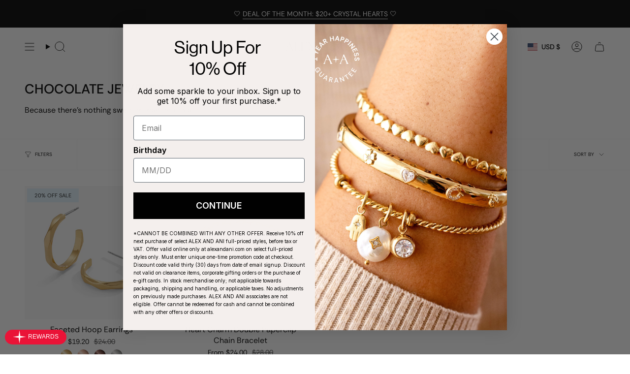

--- FILE ---
content_type: text/html; charset=utf-8
request_url: https://www.alexandani.com/apps/reviews/collections?url=https:/www.alexandani.com/collections/all-chocolate-gold-jewelry
body_size: -123
content:
 [ { "@context": "http://schema.org", "@type": "OfferCatalog", "mainEntityOfPage": { "@type": "WebPage", "@id": "https://www.alexandani.com/collections/all-chocolate-gold-jewelry#webpage_sp_schemaplus" }, "description": "Because there’s nothing sweeter than chocolate.", "name": "CHOCOLATE JEWELRY", "url": "https://www.alexandani.com/collections/all-chocolate-gold-jewelry",   "image": "https://www.alexandani.com/cdn/shop/collections/white-plp-banner_1b049246-a1f6-4555-8645-21aa1f5a43fd.jpg?v=1692116363",   "numberOfItems": "2" }       ]

--- FILE ---
content_type: text/javascript
request_url: https://www.alexandani.com/cdn/shop/t/845/assets/custom.js?v=91055294594162008651768428351
body_size: -746
content:
//# sourceMappingURL=/cdn/shop/t/845/assets/custom.js.map?v=91055294594162008651768428351


--- FILE ---
content_type: text/javascript; charset=utf-8
request_url: https://www.alexandani.com/products/faceted-hoop-earrings.js
body_size: 1282
content:
{"id":6747833991271,"title":"Faceted Hoop Earrings","handle":"faceted-hoop-earrings","description":"\u003cp\u003eSome classics are meant to be worn forever. Wear the Faceted Hoop Earrings as an everyday ear staple. Available in four unique finishes: Shiny Gold, Shiny Silver, Shiny Rose Gold, and Chocolate Gold.\u003c\/p\u003e","published_at":"2023-12-22T08:59:48-05:00","created_at":"2023-02-14T16:53:53-05:00","vendor":"Alex and Ani","type":"Earrings","tags":["_badge_20%_OFF_SALE","Code: Not License","Collab: Caroline Vreeland","Collection: Best Seller","Collection: Box of Chocolates","Collection: Finishing Touches","Collection: Gemstones + Crystals","Collection: Last Chance","Collection: Party Wear","Collection: Zaccents","Config: Abandon Cart Eligible","Config: Core Promo","Department: Earring","Discount: Store","Earring Class: Hoop","Earring Type: Hoop","F\u0026F25","F\u0026FSALE2025","Launch: 02-16-2023","NuORDER Active: true","NuORDER Sync: true","Price Check 12.29","Price: Full","Promo: Black Friday","Promo: LWG20","Relationship: Aunt","Relationship: Daughter","Relationship: Grandmother","Relationship: Wife","ROKT: PostPurchase","Sale: Labor Day","Sale: Seasonal BOGO 30","Shop: Everyday Jewelry","Trend: 90's Nostalgia","Trending: Chocolate + Roses","Under30","Under30Accents","Year: 2022"],"price":1920,"price_min":1920,"price_max":1920,"available":true,"price_varies":false,"compare_at_price":2400,"compare_at_price_min":2400,"compare_at_price_max":2400,"compare_at_price_varies":false,"variants":[{"id":40030759092327,"title":"Gold","option1":"Gold","option2":null,"option3":null,"sku":"AA749123SG","requires_shipping":true,"taxable":true,"featured_image":{"id":30428019228775,"product_id":6747833991271,"position":1,"created_at":"2023-02-15T08:51:57-05:00","updated_at":"2025-02-26T10:16:04-05:00","alt":"Gold","width":2000,"height":2000,"src":"https:\/\/cdn.shopify.com\/s\/files\/1\/0269\/9558\/9223\/products\/faceted-hoop-earrings-AA749123SG.jpg?v=1740582964","variant_ids":[40030759092327]},"available":true,"name":"Faceted Hoop Earrings - Gold","public_title":"Gold","options":["Gold"],"price":1920,"weight":172,"compare_at_price":2400,"inventory_management":"shopify","barcode":"886787217172","featured_media":{"alt":"Gold","id":23096423481447,"position":1,"preview_image":{"aspect_ratio":1.0,"height":2000,"width":2000,"src":"https:\/\/cdn.shopify.com\/s\/files\/1\/0269\/9558\/9223\/products\/faceted-hoop-earrings-AA749123SG.jpg?v=1740582964"}},"quantity_rule":{"min":1,"max":null,"increment":1},"quantity_price_breaks":[],"requires_selling_plan":false,"selling_plan_allocations":[]},{"id":40030759223399,"title":"Rose Gold","option1":"Rose Gold","option2":null,"option3":null,"sku":"AA749123SR","requires_shipping":true,"taxable":true,"featured_image":{"id":30428019196007,"product_id":6747833991271,"position":7,"created_at":"2023-02-15T08:51:57-05:00","updated_at":"2023-02-16T13:20:40-05:00","alt":"Rose Gold","width":2000,"height":2000,"src":"https:\/\/cdn.shopify.com\/s\/files\/1\/0269\/9558\/9223\/products\/faceted-hoop-earrings-AA749123SR.jpg?v=1676571640","variant_ids":[40030759223399]},"available":false,"name":"Faceted Hoop Earrings - Rose Gold","public_title":"Rose Gold","options":["Rose Gold"],"price":1920,"weight":172,"compare_at_price":2400,"inventory_management":"shopify","barcode":"886787217189","featured_media":{"alt":"Rose Gold","id":23096423448679,"position":7,"preview_image":{"aspect_ratio":1.0,"height":2000,"width":2000,"src":"https:\/\/cdn.shopify.com\/s\/files\/1\/0269\/9558\/9223\/products\/faceted-hoop-earrings-AA749123SR.jpg?v=1676571640"}},"quantity_rule":{"min":1,"max":null,"increment":1},"quantity_price_breaks":[],"requires_selling_plan":false,"selling_plan_allocations":[]},{"id":40030758928487,"title":"Chocolate","option1":"Chocolate","option2":null,"option3":null,"sku":"AA749123SC","requires_shipping":true,"taxable":true,"featured_image":{"id":30428019327079,"product_id":6747833991271,"position":3,"created_at":"2023-02-15T08:51:57-05:00","updated_at":"2023-02-15T08:52:14-05:00","alt":"Chocolate","width":2000,"height":2000,"src":"https:\/\/cdn.shopify.com\/s\/files\/1\/0269\/9558\/9223\/products\/faceted-hoop-earrings-AA749123SC.jpg?v=1676469134","variant_ids":[40030758928487]},"available":false,"name":"Faceted Hoop Earrings - Chocolate","public_title":"Chocolate","options":["Chocolate"],"price":1920,"weight":172,"compare_at_price":2400,"inventory_management":"shopify","barcode":"886787217196","featured_media":{"alt":"Chocolate","id":23096423514215,"position":3,"preview_image":{"aspect_ratio":1.0,"height":2000,"width":2000,"src":"https:\/\/cdn.shopify.com\/s\/files\/1\/0269\/9558\/9223\/products\/faceted-hoop-earrings-AA749123SC.jpg?v=1676469134"}},"quantity_rule":{"min":1,"max":null,"increment":1},"quantity_price_breaks":[],"requires_selling_plan":false,"selling_plan_allocations":[]},{"id":40030759026791,"title":"Silver","option1":"Silver","option2":null,"option3":null,"sku":"AA749123SS","requires_shipping":true,"taxable":true,"featured_image":{"id":30428019261543,"product_id":6747833991271,"position":2,"created_at":"2023-02-15T08:51:57-05:00","updated_at":"2025-02-26T10:16:04-05:00","alt":"Rose Gold","width":2000,"height":2000,"src":"https:\/\/cdn.shopify.com\/s\/files\/1\/0269\/9558\/9223\/products\/faceted-hoop-earrings-AA749123SS.jpg?v=1740582964","variant_ids":[40030759026791]},"available":true,"name":"Faceted Hoop Earrings - Silver","public_title":"Silver","options":["Silver"],"price":1920,"weight":172,"compare_at_price":2400,"inventory_management":"shopify","barcode":"886787217165","featured_media":{"alt":"Rose Gold","id":23096423415911,"position":2,"preview_image":{"aspect_ratio":1.0,"height":2000,"width":2000,"src":"https:\/\/cdn.shopify.com\/s\/files\/1\/0269\/9558\/9223\/products\/faceted-hoop-earrings-AA749123SS.jpg?v=1740582964"}},"quantity_rule":{"min":1,"max":null,"increment":1},"quantity_price_breaks":[],"requires_selling_plan":false,"selling_plan_allocations":[]}],"images":["\/\/cdn.shopify.com\/s\/files\/1\/0269\/9558\/9223\/products\/faceted-hoop-earrings-AA749123SG.jpg?v=1740582964","\/\/cdn.shopify.com\/s\/files\/1\/0269\/9558\/9223\/products\/faceted-hoop-earrings-AA749123SS.jpg?v=1740582964","\/\/cdn.shopify.com\/s\/files\/1\/0269\/9558\/9223\/products\/faceted-hoop-earrings-AA749123SC.jpg?v=1676469134","\/\/cdn.shopify.com\/s\/files\/1\/0269\/9558\/9223\/products\/faceted-hoop-earrings-model-AA749123SC.jpg?v=1676571640","\/\/cdn.shopify.com\/s\/files\/1\/0269\/9558\/9223\/products\/faceted-hoop-earrings-model-AA749123SS.jpg?v=1676571640","\/\/cdn.shopify.com\/s\/files\/1\/0269\/9558\/9223\/products\/faceted-hoop-earrings-model-AA749123SG.jpg?v=1676571640","\/\/cdn.shopify.com\/s\/files\/1\/0269\/9558\/9223\/products\/faceted-hoop-earrings-AA749123SR.jpg?v=1676571640","\/\/cdn.shopify.com\/s\/files\/1\/0269\/9558\/9223\/products\/faceted-hoop-earrings-model-AA749123SR.jpg?v=1676469134"],"featured_image":"\/\/cdn.shopify.com\/s\/files\/1\/0269\/9558\/9223\/products\/faceted-hoop-earrings-AA749123SG.jpg?v=1740582964","options":[{"name":"Finish","position":1,"values":["Gold","Rose Gold","Chocolate","Silver"]}],"url":"\/products\/faceted-hoop-earrings","media":[{"alt":"Gold","id":23096423481447,"position":1,"preview_image":{"aspect_ratio":1.0,"height":2000,"width":2000,"src":"https:\/\/cdn.shopify.com\/s\/files\/1\/0269\/9558\/9223\/products\/faceted-hoop-earrings-AA749123SG.jpg?v=1740582964"},"aspect_ratio":1.0,"height":2000,"media_type":"image","src":"https:\/\/cdn.shopify.com\/s\/files\/1\/0269\/9558\/9223\/products\/faceted-hoop-earrings-AA749123SG.jpg?v=1740582964","width":2000},{"alt":"Rose Gold","id":23096423415911,"position":2,"preview_image":{"aspect_ratio":1.0,"height":2000,"width":2000,"src":"https:\/\/cdn.shopify.com\/s\/files\/1\/0269\/9558\/9223\/products\/faceted-hoop-earrings-AA749123SS.jpg?v=1740582964"},"aspect_ratio":1.0,"height":2000,"media_type":"image","src":"https:\/\/cdn.shopify.com\/s\/files\/1\/0269\/9558\/9223\/products\/faceted-hoop-earrings-AA749123SS.jpg?v=1740582964","width":2000},{"alt":"Chocolate","id":23096423514215,"position":3,"preview_image":{"aspect_ratio":1.0,"height":2000,"width":2000,"src":"https:\/\/cdn.shopify.com\/s\/files\/1\/0269\/9558\/9223\/products\/faceted-hoop-earrings-AA749123SC.jpg?v=1676469134"},"aspect_ratio":1.0,"height":2000,"media_type":"image","src":"https:\/\/cdn.shopify.com\/s\/files\/1\/0269\/9558\/9223\/products\/faceted-hoop-earrings-AA749123SC.jpg?v=1676469134","width":2000},{"alt":"Silver","id":23096423383143,"position":4,"preview_image":{"aspect_ratio":1.0,"height":2688,"width":2688,"src":"https:\/\/cdn.shopify.com\/s\/files\/1\/0269\/9558\/9223\/products\/faceted-hoop-earrings-model-AA749123SC.jpg?v=1676571640"},"aspect_ratio":1.0,"height":2688,"media_type":"image","src":"https:\/\/cdn.shopify.com\/s\/files\/1\/0269\/9558\/9223\/products\/faceted-hoop-earrings-model-AA749123SC.jpg?v=1676571640","width":2688},{"alt":"Silver","id":23096423284839,"position":5,"preview_image":{"aspect_ratio":1.0,"height":2688,"width":2688,"src":"https:\/\/cdn.shopify.com\/s\/files\/1\/0269\/9558\/9223\/products\/faceted-hoop-earrings-model-AA749123SS.jpg?v=1676571640"},"aspect_ratio":1.0,"height":2688,"media_type":"image","src":"https:\/\/cdn.shopify.com\/s\/files\/1\/0269\/9558\/9223\/products\/faceted-hoop-earrings-model-AA749123SS.jpg?v=1676571640","width":2688},{"alt":"Gold","id":23096423350375,"position":6,"preview_image":{"aspect_ratio":1.0,"height":2688,"width":2688,"src":"https:\/\/cdn.shopify.com\/s\/files\/1\/0269\/9558\/9223\/products\/faceted-hoop-earrings-model-AA749123SG.jpg?v=1676571640"},"aspect_ratio":1.0,"height":2688,"media_type":"image","src":"https:\/\/cdn.shopify.com\/s\/files\/1\/0269\/9558\/9223\/products\/faceted-hoop-earrings-model-AA749123SG.jpg?v=1676571640","width":2688},{"alt":"Rose Gold","id":23096423448679,"position":7,"preview_image":{"aspect_ratio":1.0,"height":2000,"width":2000,"src":"https:\/\/cdn.shopify.com\/s\/files\/1\/0269\/9558\/9223\/products\/faceted-hoop-earrings-AA749123SR.jpg?v=1676571640"},"aspect_ratio":1.0,"height":2000,"media_type":"image","src":"https:\/\/cdn.shopify.com\/s\/files\/1\/0269\/9558\/9223\/products\/faceted-hoop-earrings-AA749123SR.jpg?v=1676571640","width":2000},{"alt":"Rose Gold","id":23096423317607,"position":8,"preview_image":{"aspect_ratio":1.0,"height":2688,"width":2688,"src":"https:\/\/cdn.shopify.com\/s\/files\/1\/0269\/9558\/9223\/products\/faceted-hoop-earrings-model-AA749123SR.jpg?v=1676469134"},"aspect_ratio":1.0,"height":2688,"media_type":"image","src":"https:\/\/cdn.shopify.com\/s\/files\/1\/0269\/9558\/9223\/products\/faceted-hoop-earrings-model-AA749123SR.jpg?v=1676469134","width":2688},{"alt":"https:\/\/cdn.shopify.com\/videos\/c\/o\/v\/8ff8c949229047bcb642da71676694dc.mov","id":23142581731431,"position":9,"preview_image":{"aspect_ratio":1.0,"height":2000,"width":2000,"src":"https:\/\/cdn.shopify.com\/s\/files\/1\/0269\/9558\/9223\/products\/8ff8c949229047bcb642da71676694dc.thumbnail.0000000000.jpg?v=1677268516"},"aspect_ratio":1.0,"duration":2630,"media_type":"video","sources":[{"format":"mp4","height":480,"mime_type":"video\/mp4","url":"https:\/\/cdn.shopify.com\/videos\/c\/vp\/8ff8c949229047bcb642da71676694dc\/8ff8c949229047bcb642da71676694dc.SD-480p-1.5Mbps-12654939.mp4","width":480},{"format":"mp4","height":1080,"mime_type":"video\/mp4","url":"https:\/\/cdn.shopify.com\/videos\/c\/vp\/8ff8c949229047bcb642da71676694dc\/8ff8c949229047bcb642da71676694dc.HD-1080p-7.2Mbps-12654939.mp4","width":1080},{"format":"mp4","height":720,"mime_type":"video\/mp4","url":"https:\/\/cdn.shopify.com\/videos\/c\/vp\/8ff8c949229047bcb642da71676694dc\/8ff8c949229047bcb642da71676694dc.HD-720p-4.5Mbps-12654939.mp4","width":720},{"format":"m3u8","height":1080,"mime_type":"application\/x-mpegURL","url":"https:\/\/cdn.shopify.com\/videos\/c\/vp\/8ff8c949229047bcb642da71676694dc\/8ff8c949229047bcb642da71676694dc.m3u8","width":1080}]}],"requires_selling_plan":false,"selling_plan_groups":[]}

--- FILE ---
content_type: image/svg+xml
request_url: https://stamped-loyalty.s3.us-west-2.amazonaws.com/331941/ea0df833-67f8-4428-8b78-0bb896718d7b/icon.svg?timestamp=1719435916317
body_size: 3228
content:
<svg width="40" height="40" viewBox="0 0 40 40" fill="none" xmlns="http://www.w3.org/2000/svg">
<g clip-path="url(#clip0_1143_13460)">
<path d="M20.0012 3.70312C12.6492 3.70312 6.66797 9.6847 6.66797 17.0364C6.66797 24.388 12.6492 30.3696 20.0012 30.3696C27.3532 30.3696 33.3344 24.388 33.3344 17.0364C33.3344 9.6847 27.3532 3.70312 20.0012 3.70312ZM20.0012 28.8881C13.4662 28.8881 8.14944 23.5713 8.14944 17.0364C8.14944 10.5014 13.4662 5.18459 20.0012 5.18459C26.5362 5.18459 31.853 10.5014 31.853 17.0364C31.853 23.5713 26.5362 28.8881 20.0012 28.8881Z" fill="black"/>
<path d="M25.4536 14.3323H21.8266L20.7061 10.8832C20.607 10.578 20.3223 10.3711 20.0015 10.3711C19.6807 10.3711 19.3961 10.578 19.2969 10.8832L18.1764 14.3323H14.5494C14.2286 14.3323 13.944 14.5392 13.8449 14.8444C13.7458 15.1497 13.8543 15.4839 14.114 15.672L17.048 17.8038L15.9275 21.2535C15.8284 21.5588 15.9369 21.893 16.1966 22.0811C16.4563 22.2706 16.8078 22.2706 17.0675 22.0811L20.0015 19.95L22.9355 22.0811C23.0654 22.1758 23.2184 22.2228 23.371 22.2228C23.5236 22.2228 23.6766 22.1758 23.8065 22.0811C24.0662 21.893 24.1747 21.5588 24.0756 21.2535L22.9551 17.8038L25.8891 15.672C26.1487 15.4839 26.2573 15.1497 26.1581 14.8444C26.059 14.5392 25.7744 14.3323 25.4536 14.3323ZM21.6486 16.922C21.3889 17.11 21.2804 17.4442 21.3795 17.7495L21.9622 19.5427L20.437 18.4353C20.3071 18.3405 20.1541 18.2935 20.0015 18.2935C19.8489 18.2935 19.6959 18.3405 19.566 18.4353L18.0408 19.5427L18.6235 17.7495C18.7226 17.4442 18.6141 17.11 18.3544 16.922L16.8292 15.8138H18.7146C19.0354 15.8138 19.3201 15.6069 19.4192 15.3016L20.0015 13.5091L20.5838 15.3016C20.6829 15.6069 20.9676 15.8138 21.2884 15.8138H23.1739L21.6486 16.922Z" fill="black"/>
<path d="M39.7828 32.8093L33.8763 26.9029C35.8632 24.1165 37.0369 20.7123 37.0369 17.0369C37.0369 7.64244 29.3941 0 20 0C10.6059 0 2.9631 7.64244 2.9631 17.0369C2.9631 20.7123 4.13682 24.1165 6.12366 26.9029L0.217175 32.8093C0.00522669 33.0213 -0.0584302 33.3396 0.0565862 33.6166C0.170879 33.8937 0.441421 34.0738 0.740898 34.0738H5.92604V39.2589C5.92604 39.5584 6.10616 39.829 6.38321 39.9432C6.47508 39.9816 6.57129 39.9997 6.66678 39.9997C6.85919 39.9997 7.04872 39.9244 7.1905 39.7827L13.9952 32.9779C15.864 33.6842 17.887 34.0738 20 34.0738C22.113 34.0738 24.136 33.6842 26.0048 32.9779L32.8095 39.7827C32.9513 39.9244 33.1408 39.9997 33.3332 39.9997C33.4287 39.9997 33.5249 39.9816 33.6168 39.9432C33.8938 39.829 34.074 39.5584 34.074 39.2589V34.0738H39.2591C39.5586 34.0738 39.8291 33.8937 39.9434 33.6166C40.0584 33.3396 39.9948 33.0213 39.7828 32.8093ZM7.40751 37.4708V33.3331C7.40751 32.9236 7.0762 32.5923 6.66678 32.5923H2.52908L7.04184 28.0796C8.55392 29.8513 10.4199 31.3115 12.5322 32.3461L7.40751 37.4708ZM4.44457 17.0369C4.44457 8.45986 11.4226 1.48147 20 1.48147C28.5774 1.48147 35.5554 8.45986 35.5554 17.0369C35.5554 25.6139 28.5774 32.5923 20 32.5923C11.4226 32.5923 4.44457 25.6139 4.44457 17.0369ZM33.3332 32.5923C32.9238 32.5923 32.5925 32.9236 32.5925 33.3331V37.4708L27.4678 32.3461C29.5801 31.3115 31.4461 29.8513 32.9582 28.0796L37.4709 32.5923H33.3332Z" fill="black"/>
</g>
<defs>
<clipPath id="clip0_1143_13460">
<rect width="40" height="40" fill="white"/>
</clipPath>
</defs>
</svg>


--- FILE ---
content_type: text/javascript; charset=utf-8
request_url: https://www.alexandani.com/products/heart-charm-double-paperclip-chain-bracelet.js
body_size: 1212
content:
{"id":6738878234727,"title":"Heart Charm Double Paperclip Chain Bracelet","handle":"heart-charm-double-paperclip-chain-bracelet","description":"\u003cp\u003eThe Heart is an emblem of love, sorrow, joy, affection and compassion. It's symbolic of eternal bonds, desire, and spiritual aspirations. It is life. It is love. It is our emotional center. It's a good reminder to bring light to the world around you, and watch as you make the impossible possible.\u003c\/p\u003e","published_at":"2023-06-05T18:38:28-04:00","created_at":"2023-01-03T16:04:55-05:00","vendor":"Alex and Ani","type":"Bracelets","tags":["Bracelet Class: Chain","Bracelet Type: Accent","Bracelet Type: Chain Bracelet","Bracelet Type: Charm Bracelet","Code: Not License","Collection: Bachelorette Party","Collection: Best Seller","Collection: Box of Chocolates","Collection: Bracelet Accents","Collection: Bridal Barbiecore","Collection: Chains","Collection: Coquette","Collection: Daughter","Collection: Gemstones + Crystals","Collection: Gifts","Collection: Last Chance","Collection: Remembrance","Collection: Tequila Sunrise","Collection: VDAY2026","Collection: VIP Shop","Collection: Zaccents","Config: Abandon Cart Eligible","Config: Core Promo","Department: Bracelet","Discount: Store","DOTM Accents","ExCo: Pink","F\u0026F25","F\u0026FSALE2025","Fly Bundles","Holiday25-NovDaily-Hearts-Feat","Holiday25-NovDaily-LayeringDuo-Doorbuster","Holiday25-NovDaily-LayeringDuo-DoorbusterLayer","Launch: 01-12-2023","LS26: Galentine","LS26: Girlfriend","LS26: Symbols","Meaning: Love","NuORDER Active: true","NuORDER Sync: true","Occasion: Galentine's Day","Occasion: Mother's Day","Occasion: Valentine's","Occasion: Valentine's Day","Price Check 12.16","Price: Clearance","Price: Full","Promo: $19 Chain","Promo: Black Friday","Relationship: Aunt","Relationship: Daughter","Relationship: Friend","Relationship: Goddaughter","Relationship: Godmother","Relationship: Granddaughter","Relationship: Grandmother","Relationship: Mother","Relationship: Sister","Relationship: Wife","ROKT: PostPurchase","Sale: Labor Day","Symbol: All","Symbol: Heart","Trend: Barbiecore","Trend: Love + Luck","Trend: Two-Tone","Trend: Women's International Month","Trending: Chocolate + Roses","Type: Core1","Under30","Under30Accents","Under30Love","Year: 2023"],"price":2400,"price_min":2400,"price_max":2800,"available":true,"price_varies":true,"compare_at_price":2800,"compare_at_price_min":2800,"compare_at_price_max":2800,"compare_at_price_varies":false,"variants":[{"id":41607183138919,"title":"Gold","option1":"Gold","option2":null,"option3":null,"sku":"AA784525FSG","requires_shipping":true,"taxable":true,"featured_image":{"id":37370884522087,"product_id":6738878234727,"position":1,"created_at":"2025-07-16T12:36:34-04:00","updated_at":"2025-08-13T15:36:21-04:00","alt":"Gold","width":2000,"height":2000,"src":"https:\/\/cdn.shopify.com\/s\/files\/1\/0269\/9558\/9223\/files\/double-paperclip-chain-heart-charm-bracelet-1-AA784525FSG.jpg?v=1755113781","variant_ids":[41607183138919]},"available":true,"name":"Heart Charm Double Paperclip Chain Bracelet - Gold","public_title":"Gold","options":["Gold"],"price":2800,"weight":127,"compare_at_price":null,"inventory_management":"shopify","barcode":"886787001344","featured_media":{"alt":"Gold","id":29192479047783,"position":1,"preview_image":{"aspect_ratio":1.0,"height":2000,"width":2000,"src":"https:\/\/cdn.shopify.com\/s\/files\/1\/0269\/9558\/9223\/files\/double-paperclip-chain-heart-charm-bracelet-1-AA784525FSG.jpg?v=1755113781"}},"quantity_rule":{"min":1,"max":null,"increment":1},"quantity_price_breaks":[],"requires_selling_plan":false,"selling_plan_allocations":[]},{"id":41607183171687,"title":"Silver","option1":"Silver","option2":null,"option3":null,"sku":"AA784525FSS","requires_shipping":true,"taxable":true,"featured_image":{"id":37370884620391,"product_id":6738878234727,"position":4,"created_at":"2025-07-16T12:36:34-04:00","updated_at":"2025-10-23T16:08:06-04:00","alt":"Silver","width":2000,"height":2000,"src":"https:\/\/cdn.shopify.com\/s\/files\/1\/0269\/9558\/9223\/files\/double-paperclip-chain-heart-charm-bracelet-1-AA784525FSS.jpg?v=1761250086","variant_ids":[41607183171687]},"available":true,"name":"Heart Charm Double Paperclip Chain Bracelet - Silver","public_title":"Silver","options":["Silver"],"price":2800,"weight":127,"compare_at_price":null,"inventory_management":"shopify","barcode":"886787001337","featured_media":{"alt":"Silver","id":29192479113319,"position":4,"preview_image":{"aspect_ratio":1.0,"height":2000,"width":2000,"src":"https:\/\/cdn.shopify.com\/s\/files\/1\/0269\/9558\/9223\/files\/double-paperclip-chain-heart-charm-bracelet-1-AA784525FSS.jpg?v=1761250086"}},"quantity_rule":{"min":1,"max":null,"increment":1},"quantity_price_breaks":[],"requires_selling_plan":false,"selling_plan_allocations":[]},{"id":40150224961639,"title":"Shiny Pink","option1":"Shiny Pink","option2":null,"option3":null,"sku":"AA784523SP","requires_shipping":true,"taxable":true,"featured_image":{"id":30905423495271,"product_id":6738878234727,"position":6,"created_at":"2023-06-28T15:59:47-04:00","updated_at":"2025-10-23T16:08:06-04:00","alt":"Pink","width":2000,"height":2000,"src":"https:\/\/cdn.shopify.com\/s\/files\/1\/0269\/9558\/9223\/files\/Heart-Double-Paperclip-Chain-Bracelet-AA784523SP.jpg?v=1761250086","variant_ids":[40150224961639]},"available":true,"name":"Heart Charm Double Paperclip Chain Bracelet - Shiny Pink","public_title":"Shiny Pink","options":["Shiny Pink"],"price":2800,"weight":191,"compare_at_price":null,"inventory_management":"shopify","barcode":"886787220264","featured_media":{"alt":"Pink","id":23634403262567,"position":6,"preview_image":{"aspect_ratio":1.0,"height":2000,"width":2000,"src":"https:\/\/cdn.shopify.com\/s\/files\/1\/0269\/9558\/9223\/files\/Heart-Double-Paperclip-Chain-Bracelet-AA784523SP.jpg?v=1761250086"}},"quantity_rule":{"min":1,"max":null,"increment":1},"quantity_price_breaks":[],"requires_selling_plan":false,"selling_plan_allocations":[]},{"id":39996768288871,"title":"Two Tone","option1":"Two Tone","option2":null,"option3":null,"sku":"AA735723SRTT","requires_shipping":true,"taxable":true,"featured_image":{"id":30273451491431,"product_id":6738878234727,"position":8,"created_at":"2023-01-10T16:17:18-05:00","updated_at":"2025-12-30T11:09:55-05:00","alt":"Two Tone","width":2000,"height":2000,"src":"https:\/\/cdn.shopify.com\/s\/files\/1\/0269\/9558\/9223\/products\/heart-charm-double-paperclip-chain-bracelet-AA735723SRTT.jpg?v=1767110995","variant_ids":[39996768288871]},"available":false,"name":"Heart Charm Double Paperclip Chain Bracelet - Two Tone","public_title":"Two Tone","options":["Two Tone"],"price":2400,"weight":127,"compare_at_price":2800,"inventory_management":"shopify","barcode":"886787215871","featured_media":{"alt":"Two Tone","id":22924557811815,"position":8,"preview_image":{"aspect_ratio":1.0,"height":2000,"width":2000,"src":"https:\/\/cdn.shopify.com\/s\/files\/1\/0269\/9558\/9223\/products\/heart-charm-double-paperclip-chain-bracelet-AA735723SRTT.jpg?v=1767110995"}},"quantity_rule":{"min":1,"max":null,"increment":1},"quantity_price_breaks":[],"requires_selling_plan":false,"selling_plan_allocations":[]}],"images":["\/\/cdn.shopify.com\/s\/files\/1\/0269\/9558\/9223\/files\/double-paperclip-chain-heart-charm-bracelet-1-AA784525FSG.jpg?v=1755113781","\/\/cdn.shopify.com\/s\/files\/1\/0269\/9558\/9223\/files\/AA25-R-Holiday-PDP-Alts-Lifestyle-10.jpg?v=1761250086","\/\/cdn.shopify.com\/s\/files\/1\/0269\/9558\/9223\/files\/double-paperclip-chain-heart-charm-bracelet-2-AA784525FSG.jpg?v=1761250086","\/\/cdn.shopify.com\/s\/files\/1\/0269\/9558\/9223\/files\/double-paperclip-chain-heart-charm-bracelet-1-AA784525FSS.jpg?v=1761250086","\/\/cdn.shopify.com\/s\/files\/1\/0269\/9558\/9223\/files\/double-paperclip-chain-heart-charm-bracelet-2-AA784525FSS.jpg?v=1761250086","\/\/cdn.shopify.com\/s\/files\/1\/0269\/9558\/9223\/files\/Heart-Double-Paperclip-Chain-Bracelet-AA784523SP.jpg?v=1761250086","\/\/cdn.shopify.com\/s\/files\/1\/0269\/9558\/9223\/files\/AA784523SP.jpg?v=1767110995","\/\/cdn.shopify.com\/s\/files\/1\/0269\/9558\/9223\/products\/heart-charm-double-paperclip-chain-bracelet-AA735723SRTT.jpg?v=1767110995"],"featured_image":"\/\/cdn.shopify.com\/s\/files\/1\/0269\/9558\/9223\/files\/double-paperclip-chain-heart-charm-bracelet-1-AA784525FSG.jpg?v=1755113781","options":[{"name":"Finish","position":1,"values":["Gold","Silver","Shiny Pink","Two Tone"]}],"url":"\/products\/heart-charm-double-paperclip-chain-bracelet","media":[{"alt":"Gold","id":29192479047783,"position":1,"preview_image":{"aspect_ratio":1.0,"height":2000,"width":2000,"src":"https:\/\/cdn.shopify.com\/s\/files\/1\/0269\/9558\/9223\/files\/double-paperclip-chain-heart-charm-bracelet-1-AA784525FSG.jpg?v=1755113781"},"aspect_ratio":1.0,"height":2000,"media_type":"image","src":"https:\/\/cdn.shopify.com\/s\/files\/1\/0269\/9558\/9223\/files\/double-paperclip-chain-heart-charm-bracelet-1-AA784525FSG.jpg?v=1755113781","width":2000},{"alt":"AA25-R-Holiday-PDP-Alts-Lifestyle-10","id":29607460733031,"position":2,"preview_image":{"aspect_ratio":0.667,"height":5040,"width":3360,"src":"https:\/\/cdn.shopify.com\/s\/files\/1\/0269\/9558\/9223\/files\/AA25-R-Holiday-PDP-Alts-Lifestyle-10.jpg?v=1761250086"},"aspect_ratio":0.667,"height":5040,"media_type":"image","src":"https:\/\/cdn.shopify.com\/s\/files\/1\/0269\/9558\/9223\/files\/AA25-R-Holiday-PDP-Alts-Lifestyle-10.jpg?v=1761250086","width":3360},{"alt":"Gold","id":29192479015015,"position":3,"preview_image":{"aspect_ratio":1.0,"height":2000,"width":2000,"src":"https:\/\/cdn.shopify.com\/s\/files\/1\/0269\/9558\/9223\/files\/double-paperclip-chain-heart-charm-bracelet-2-AA784525FSG.jpg?v=1761250086"},"aspect_ratio":1.0,"height":2000,"media_type":"image","src":"https:\/\/cdn.shopify.com\/s\/files\/1\/0269\/9558\/9223\/files\/double-paperclip-chain-heart-charm-bracelet-2-AA784525FSG.jpg?v=1761250086","width":2000},{"alt":"Silver","id":29192479113319,"position":4,"preview_image":{"aspect_ratio":1.0,"height":2000,"width":2000,"src":"https:\/\/cdn.shopify.com\/s\/files\/1\/0269\/9558\/9223\/files\/double-paperclip-chain-heart-charm-bracelet-1-AA784525FSS.jpg?v=1761250086"},"aspect_ratio":1.0,"height":2000,"media_type":"image","src":"https:\/\/cdn.shopify.com\/s\/files\/1\/0269\/9558\/9223\/files\/double-paperclip-chain-heart-charm-bracelet-1-AA784525FSS.jpg?v=1761250086","width":2000},{"alt":"Silver","id":29192479080551,"position":5,"preview_image":{"aspect_ratio":1.0,"height":2000,"width":2000,"src":"https:\/\/cdn.shopify.com\/s\/files\/1\/0269\/9558\/9223\/files\/double-paperclip-chain-heart-charm-bracelet-2-AA784525FSS.jpg?v=1761250086"},"aspect_ratio":1.0,"height":2000,"media_type":"image","src":"https:\/\/cdn.shopify.com\/s\/files\/1\/0269\/9558\/9223\/files\/double-paperclip-chain-heart-charm-bracelet-2-AA784525FSS.jpg?v=1761250086","width":2000},{"alt":"Pink","id":23634403262567,"position":6,"preview_image":{"aspect_ratio":1.0,"height":2000,"width":2000,"src":"https:\/\/cdn.shopify.com\/s\/files\/1\/0269\/9558\/9223\/files\/Heart-Double-Paperclip-Chain-Bracelet-AA784523SP.jpg?v=1761250086"},"aspect_ratio":1.0,"height":2000,"media_type":"image","src":"https:\/\/cdn.shopify.com\/s\/files\/1\/0269\/9558\/9223\/files\/Heart-Double-Paperclip-Chain-Bracelet-AA784523SP.jpg?v=1761250086","width":2000},{"alt":null,"id":29942477979751,"position":7,"preview_image":{"aspect_ratio":1.0,"height":2048,"width":2048,"src":"https:\/\/cdn.shopify.com\/s\/files\/1\/0269\/9558\/9223\/files\/AA784523SP.jpg?v=1767110995"},"aspect_ratio":1.0,"height":2048,"media_type":"image","src":"https:\/\/cdn.shopify.com\/s\/files\/1\/0269\/9558\/9223\/files\/AA784523SP.jpg?v=1767110995","width":2048},{"alt":"Two Tone","id":22924557811815,"position":8,"preview_image":{"aspect_ratio":1.0,"height":2000,"width":2000,"src":"https:\/\/cdn.shopify.com\/s\/files\/1\/0269\/9558\/9223\/products\/heart-charm-double-paperclip-chain-bracelet-AA735723SRTT.jpg?v=1767110995"},"aspect_ratio":1.0,"height":2000,"media_type":"image","src":"https:\/\/cdn.shopify.com\/s\/files\/1\/0269\/9558\/9223\/products\/heart-charm-double-paperclip-chain-bracelet-AA735723SRTT.jpg?v=1767110995","width":2000}],"requires_selling_plan":false,"selling_plan_groups":[]}